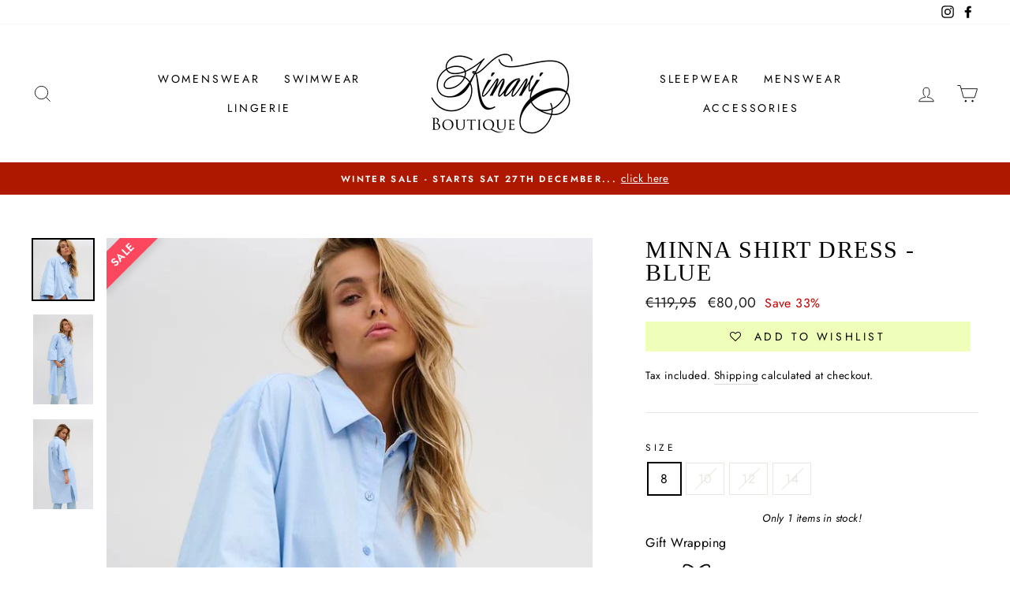

--- FILE ---
content_type: text/html; charset=UTF-8
request_url: https://nulls.solutions/shopify/gift-wrap/app/js/nulls-gift-wrap.js?shop=kinari-boutique.myshopify.com
body_size: 1487
content:
var _0xc4e=["","split","0123456789abcdefghijklmnopqrstuvwxyzABCDEFGHIJKLMNOPQRSTUVWXYZ+/","slice","indexOf","","",".","pow","reduce","reverse","0"];function _0xe17c(d,e,f){var g=_0xc4e[2][_0xc4e[1]](_0xc4e[0]);var h=g[_0xc4e[3]](0,e);var i=g[_0xc4e[3]](0,f);var j=d[_0xc4e[1]](_0xc4e[0])[_0xc4e[10]]()[_0xc4e[9]](function(a,b,c){if(h[_0xc4e[4]](b)!==-1)return a+=h[_0xc4e[4]](b)*(Math[_0xc4e[8]](e,c))},0);var k=_0xc4e[0];while(j>0){k=i[j%f]+k;j=(j-(j%f))/f}return k||_0xc4e[11]}eval(function(E,m,i,l,y,r){r="";for(var h=0,len=E.length;h<len;h++){var s="";while(E[h]!==i[y]){s+=E[h];h++}for(var j=0;j<i.length;j++)s=s.replace(new RegExp(i[j],"g"),j);r+=String.fromCharCode(_0xe17c(s,y,10)-l)}return decodeURIComponent(escape(r))}("[base64]",6,"TqZiGCNdU",20,3,36))

--- FILE ---
content_type: text/html; charset=UTF-8
request_url: https://nulls.solutions/shopify/gift-wrap/app/js/nulls-gift-wrap-helper.js?shop=kinari-boutique.myshopify.com&pHandle=minna-shirt-dress-blue&nDomain=https://kinariboutique.com/products/minna-shirt-dress-blue&proAvaliable=true&proId=8353558659396&proVendor=Kinari%20Boutique&proTitle=Minna%20Shirt%20Dress%20-%20Blue&newActive=1&proTags=Cotton%20Dress,Dresses,My%20Essential%20Wardrobe,Relaxed%20Fit,Sale
body_size: 2756
content:
var _0xc9e=["","split","0123456789abcdefghijklmnopqrstuvwxyzABCDEFGHIJKLMNOPQRSTUVWXYZ+/","slice","indexOf","","",".","pow","reduce","reverse","0"];function _0xe99c(d,e,f){var g=_0xc9e[2][_0xc9e[1]](_0xc9e[0]);var h=g[_0xc9e[3]](0,e);var i=g[_0xc9e[3]](0,f);var j=d[_0xc9e[1]](_0xc9e[0])[_0xc9e[10]]()[_0xc9e[9]](function(a,b,c){if(h[_0xc9e[4]](b)!==-1)return a+=h[_0xc9e[4]](b)*(Math[_0xc9e[8]](e,c))},0);var k=_0xc9e[0];while(j>0){k=i[j%f]+k;j=(j-(j%f))/f}return k||_0xc9e[11]}eval(function(E,m,i,l,y,r){r="";for(var h=0,len=E.length;h<len;h++){var s="";while(E[h]!==i[y]){s+=E[h];h++}for(var j=0;j<i.length;j++)s=s.replace(new RegExp(i[j],"g"),j);r+=String.fromCharCode(_0xe99c(s,y,10)-l)}return decodeURIComponent(escape(r))}("[base64]",58,"iSJdFoRaD",22,3,3))

--- FILE ---
content_type: text/javascript; charset=utf-8
request_url: https://kinari-boutique.myshopify.com/products/minna-shirt-dress-blue.js
body_size: 1227
content:
{"id":8353558659396,"title":"Minna Shirt Dress - Blue","handle":"minna-shirt-dress-blue","description":"\u003cp\u003e\u003cmeta charset=\"utf-8\"\u003e\u003cspan\u003eEvery woman needs this versatile long shirt in her wardrobe. \u003c\/span\u003e\u003c\/p\u003e\n\u003cp\u003e\u003cspan\u003eThe shirt features a classic collar, front buttons, two side slits, and wide 3\/4 sleeves.\u003c\/span\u003e\u003c\/p\u003e\n\u003cp\u003e\u003cspan\u003e For a modern look, style with an extra-long pair of jeans or wear it as a dress with a pair of cute sandals or over a bikini during summer. \u003c\/span\u003e\u003c\/p\u003e\n\u003cp\u003e\u003cspan\u003eOne piece, endless ways to wear it.\u003c\/span\u003e\u003c\/p\u003e\n\u003cp\u003e \u003c\/p\u003e\n\u003cli class=\"ng-star-inserted\"\u003eFit: Casual fit\u003c\/li\u003e\n\u003cli class=\"ng-star-inserted\"\u003eLength: Below knee length\u003c\/li\u003e\n\u003cli class=\"ng-star-inserted\"\u003eLength: 115 cm corresponds to size 36\u003c\/li\u003e\n\u003cli class=\"ng-star-inserted\"\u003eComposition : 98% Cotton, 2% Elastane\u003c\/li\u003e\n\u003cbr\u003e\n\u003cp\u003e \u003c\/p\u003e","published_at":"2023-03-24T21:43:36+00:00","created_at":"2023-03-24T21:43:36+00:00","vendor":"Kinari Boutique","type":"Minna Shirt Dress - Blue","tags":["Cotton Dress","Dresses","My Essential Wardrobe","Relaxed Fit","Sale"],"price":8000,"price_min":8000,"price_max":8000,"available":true,"price_varies":false,"compare_at_price":11995,"compare_at_price_min":11995,"compare_at_price_max":11995,"compare_at_price_varies":false,"variants":[{"id":46460277621060,"title":"8","option1":"8","option2":null,"option3":null,"sku":"","requires_shipping":true,"taxable":true,"featured_image":{"id":48918369370436,"product_id":8353558659396,"position":1,"created_at":"2023-03-24T21:43:36+00:00","updated_at":"2023-03-24T21:43:38+00:00","alt":null,"width":610,"height":610,"src":"https:\/\/cdn.shopify.com\/s\/files\/1\/0361\/9681\/0885\/products\/MinnaBlu2.jpg?v=1679694218","variant_ids":[46460277621060,46460277653828,46460277686596,46460277719364]},"available":true,"name":"Minna Shirt Dress - Blue - 8","public_title":"8","options":["8"],"price":8000,"weight":0,"compare_at_price":11995,"inventory_management":"shopify","barcode":"","featured_media":{"alt":null,"id":41514388160836,"position":1,"preview_image":{"aspect_ratio":1.0,"height":610,"width":610,"src":"https:\/\/cdn.shopify.com\/s\/files\/1\/0361\/9681\/0885\/products\/MinnaBlu2.jpg?v=1679694218"}},"requires_selling_plan":false,"selling_plan_allocations":[]},{"id":46460277653828,"title":"10","option1":"10","option2":null,"option3":null,"sku":"","requires_shipping":true,"taxable":true,"featured_image":{"id":48918369370436,"product_id":8353558659396,"position":1,"created_at":"2023-03-24T21:43:36+00:00","updated_at":"2023-03-24T21:43:38+00:00","alt":null,"width":610,"height":610,"src":"https:\/\/cdn.shopify.com\/s\/files\/1\/0361\/9681\/0885\/products\/MinnaBlu2.jpg?v=1679694218","variant_ids":[46460277621060,46460277653828,46460277686596,46460277719364]},"available":false,"name":"Minna Shirt Dress - Blue - 10","public_title":"10","options":["10"],"price":8000,"weight":0,"compare_at_price":11995,"inventory_management":"shopify","barcode":"","featured_media":{"alt":null,"id":41514388160836,"position":1,"preview_image":{"aspect_ratio":1.0,"height":610,"width":610,"src":"https:\/\/cdn.shopify.com\/s\/files\/1\/0361\/9681\/0885\/products\/MinnaBlu2.jpg?v=1679694218"}},"requires_selling_plan":false,"selling_plan_allocations":[]},{"id":46460277686596,"title":"12","option1":"12","option2":null,"option3":null,"sku":"","requires_shipping":true,"taxable":true,"featured_image":{"id":48918369370436,"product_id":8353558659396,"position":1,"created_at":"2023-03-24T21:43:36+00:00","updated_at":"2023-03-24T21:43:38+00:00","alt":null,"width":610,"height":610,"src":"https:\/\/cdn.shopify.com\/s\/files\/1\/0361\/9681\/0885\/products\/MinnaBlu2.jpg?v=1679694218","variant_ids":[46460277621060,46460277653828,46460277686596,46460277719364]},"available":false,"name":"Minna Shirt Dress - Blue - 12","public_title":"12","options":["12"],"price":8000,"weight":0,"compare_at_price":11995,"inventory_management":"shopify","barcode":"","featured_media":{"alt":null,"id":41514388160836,"position":1,"preview_image":{"aspect_ratio":1.0,"height":610,"width":610,"src":"https:\/\/cdn.shopify.com\/s\/files\/1\/0361\/9681\/0885\/products\/MinnaBlu2.jpg?v=1679694218"}},"requires_selling_plan":false,"selling_plan_allocations":[]},{"id":46460277719364,"title":"14","option1":"14","option2":null,"option3":null,"sku":"","requires_shipping":true,"taxable":true,"featured_image":{"id":48918369370436,"product_id":8353558659396,"position":1,"created_at":"2023-03-24T21:43:36+00:00","updated_at":"2023-03-24T21:43:38+00:00","alt":null,"width":610,"height":610,"src":"https:\/\/cdn.shopify.com\/s\/files\/1\/0361\/9681\/0885\/products\/MinnaBlu2.jpg?v=1679694218","variant_ids":[46460277621060,46460277653828,46460277686596,46460277719364]},"available":false,"name":"Minna Shirt Dress - Blue - 14","public_title":"14","options":["14"],"price":8000,"weight":0,"compare_at_price":11995,"inventory_management":"shopify","barcode":"","featured_media":{"alt":null,"id":41514388160836,"position":1,"preview_image":{"aspect_ratio":1.0,"height":610,"width":610,"src":"https:\/\/cdn.shopify.com\/s\/files\/1\/0361\/9681\/0885\/products\/MinnaBlu2.jpg?v=1679694218"}},"requires_selling_plan":false,"selling_plan_allocations":[]}],"images":["\/\/cdn.shopify.com\/s\/files\/1\/0361\/9681\/0885\/products\/MinnaBlu2.jpg?v=1679694218","\/\/cdn.shopify.com\/s\/files\/1\/0361\/9681\/0885\/products\/MinnaBlu.jpg?v=1679694218","\/\/cdn.shopify.com\/s\/files\/1\/0361\/9681\/0885\/products\/MinnaBlu1.jpg?v=1679694218"],"featured_image":"\/\/cdn.shopify.com\/s\/files\/1\/0361\/9681\/0885\/products\/MinnaBlu2.jpg?v=1679694218","options":[{"name":"Size","position":1,"values":["8","10","12","14"]}],"url":"\/products\/minna-shirt-dress-blue","media":[{"alt":null,"id":41514388160836,"position":1,"preview_image":{"aspect_ratio":1.0,"height":610,"width":610,"src":"https:\/\/cdn.shopify.com\/s\/files\/1\/0361\/9681\/0885\/products\/MinnaBlu2.jpg?v=1679694218"},"aspect_ratio":1.0,"height":610,"media_type":"image","src":"https:\/\/cdn.shopify.com\/s\/files\/1\/0361\/9681\/0885\/products\/MinnaBlu2.jpg?v=1679694218","width":610},{"alt":null,"id":41514388259140,"position":2,"preview_image":{"aspect_ratio":0.667,"height":915,"width":610,"src":"https:\/\/cdn.shopify.com\/s\/files\/1\/0361\/9681\/0885\/products\/MinnaBlu.jpg?v=1679694218"},"aspect_ratio":0.667,"height":915,"media_type":"image","src":"https:\/\/cdn.shopify.com\/s\/files\/1\/0361\/9681\/0885\/products\/MinnaBlu.jpg?v=1679694218","width":610},{"alt":null,"id":41514388291908,"position":3,"preview_image":{"aspect_ratio":0.667,"height":915,"width":610,"src":"https:\/\/cdn.shopify.com\/s\/files\/1\/0361\/9681\/0885\/products\/MinnaBlu1.jpg?v=1679694218"},"aspect_ratio":0.667,"height":915,"media_type":"image","src":"https:\/\/cdn.shopify.com\/s\/files\/1\/0361\/9681\/0885\/products\/MinnaBlu1.jpg?v=1679694218","width":610}],"requires_selling_plan":false,"selling_plan_groups":[]}

--- FILE ---
content_type: text/javascript
request_url: https://kinariboutique.com/cdn/shop/t/5/assets/globo.alsobought.data.js?v=104106742613513728181626297145
body_size: -332
content:
globoRelatedProductsConfig.manualRecommendations = {"4852735443077":["6579248496773"],"6579248496773":["4852735443077"],"4853072265349":["4853119025285"],"4853119025285":["4853072265349"],"6573178486917":["6573178781829"],"6573178781829":["6573178486917"],"5162849075333":["5165820903557","5162824990853","5162849075333"],"5165820903557":["5165820903557","5162824990853","5162849075333"],"5162824990853":["5165820903557","5162824990853","5162849075333"],"5134458323077":["5122446459013","5134458323077"],"5122446459013":["5122446459013","5134458323077"],"5122271412357":["5122346025093","5122271412357","5122360770693"],"5122360770693":["5122346025093","5122271412357","5122360770693"],"5122346025093":["5122346025093","5122271412357","5122360770693"],"6565502746757":["6565500649605","6565502746757"],"6565500649605":["6565500649605","6565502746757"],"6565529747589":["6565529190533","6565529747589"],"6565529190533":["6565529190533","6565529747589"],"5077708472453":["4853420228741","5077708472453"],"4853420228741":["4853420228741","5077708472453"],"5175627088005":["6580206567557","5175627088005"],"6580206567557":["6580206567557","5175627088005"],"6584022368389":["6584022925445"],"6587010416773":["6587012644997"],"6587012644997":["6587010416773"]};
globoRelatedProductsConfig.manualVendors = [];
globoRelatedProductsConfig.manualTags = [];
globoRelatedProductsConfig.manualProductTypes = [];
globoRelatedProductsConfig.manualCollections = [];